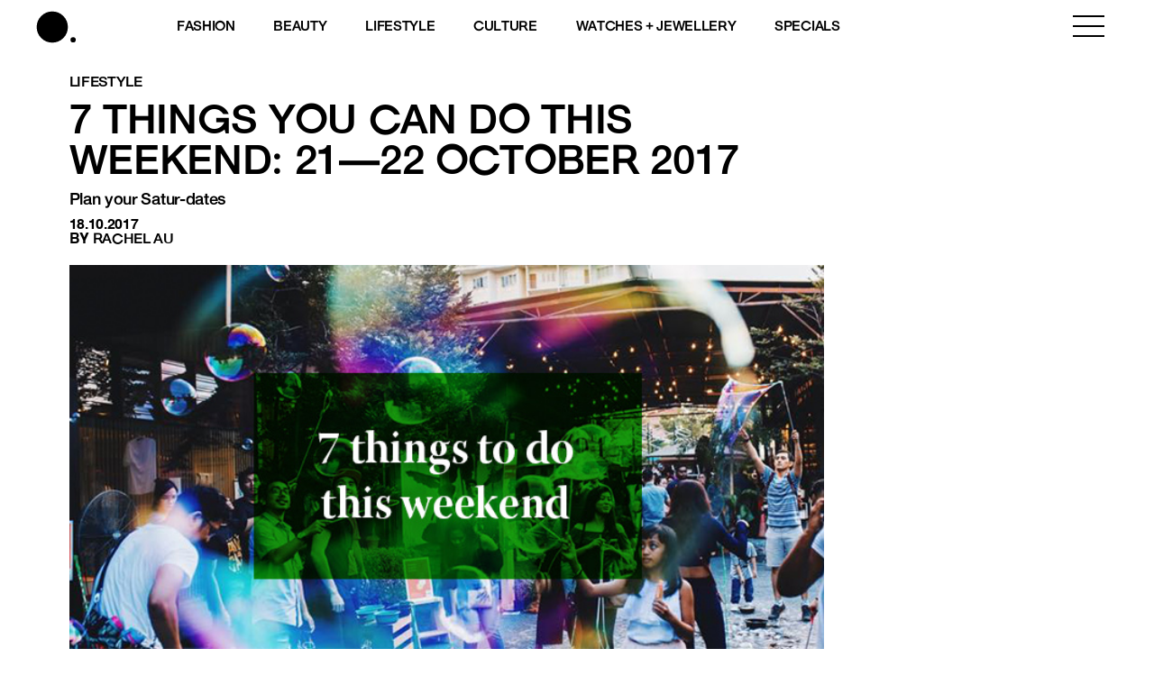

--- FILE ---
content_type: text/html; charset=utf-8
request_url: https://www.google.com/recaptcha/api2/aframe
body_size: 182
content:
<!DOCTYPE HTML><html><head><meta http-equiv="content-type" content="text/html; charset=UTF-8"></head><body><script nonce="jPk2uameM4r6z0k8cwuWSw">/** Anti-fraud and anti-abuse applications only. See google.com/recaptcha */ try{var clients={'sodar':'https://pagead2.googlesyndication.com/pagead/sodar?'};window.addEventListener("message",function(a){try{if(a.source===window.parent){var b=JSON.parse(a.data);var c=clients[b['id']];if(c){var d=document.createElement('img');d.src=c+b['params']+'&rc='+(localStorage.getItem("rc::a")?sessionStorage.getItem("rc::b"):"");window.document.body.appendChild(d);sessionStorage.setItem("rc::e",parseInt(sessionStorage.getItem("rc::e")||0)+1);localStorage.setItem("rc::h",'1769737902680');}}}catch(b){}});window.parent.postMessage("_grecaptcha_ready", "*");}catch(b){}</script></body></html>

--- FILE ---
content_type: application/javascript; charset=UTF-8
request_url: https://www.buro247.my/cdn-cgi/challenge-platform/h/b/scripts/jsd/d251aa49a8a3/main.js?
body_size: 9808
content:
window._cf_chl_opt={AKGCx8:'b'};~function(r6,lN,lf,lH,la,lL,lG,lo,lb,r1){r6=P,function(V,O,ra,r5,l,Z){for(ra={V:481,O:356,l:476,Z:253,F:243,A:424,Q:501,K:271,c:397,g:292,S:262,E:305,j:482},r5=P,l=V();!![];)try{if(Z=parseInt(r5(ra.V))/1*(parseInt(r5(ra.O))/2)+parseInt(r5(ra.l))/3+-parseInt(r5(ra.Z))/4*(-parseInt(r5(ra.F))/5)+parseInt(r5(ra.A))/6*(parseInt(r5(ra.Q))/7)+-parseInt(r5(ra.K))/8*(-parseInt(r5(ra.c))/9)+parseInt(r5(ra.g))/10*(parseInt(r5(ra.S))/11)+-parseInt(r5(ra.E))/12*(parseInt(r5(ra.j))/13),Z===O)break;else l.push(l.shift())}catch(F){l.push(l.shift())}}(D,989699),lN=this||self,lf=lN[r6(312)],lH={},lH[r6(240)]='o',lH[r6(371)]='s',lH[r6(235)]='u',lH[r6(224)]='z',lH[r6(445)]='n',lH[r6(437)]='I',lH[r6(347)]='b',la=lH,lN[r6(294)]=function(V,O,Z,F,Z3,Z2,Z1,Z0,rD,A,K,g,S,E,j,W){if(Z3={V:349,O:419,l:249,Z:327,F:498,A:327,Q:273,K:231,c:436,g:273,S:454,E:484,j:330,e:298,n:433,W:464,d:396,m:228,k:467,T:440,x:380},Z2={V:349,O:259,l:214,Z:498,F:385,A:390,Q:311,K:493,c:330,g:220,S:440},Z1={V:373,O:362,l:229,Z:421,F:337,A:217},Z0={V:433},rD=r6,A={'trcAQ':function(T,x){return T(x)},'tRaFD':function(T,M){return M!==T},'UWPRp':rD(Z3.V),'tDQtL':function(T,M){return T<M},'TvMKm':function(T,M){return T+M},'ACfeU':function(T,x,M,J){return T(x,M,J)},'WFQyB':function(T,M){return M===T},'pwajx':rD(Z3.O),'mKJQH':function(T,M){return T+M},'nowLR':function(T,x,M){return T(x,M)}},O===null||void 0===O)return F;for(K=lX(O),V[rD(Z3.l)][rD(Z3.Z)]&&(K=K[rD(Z3.F)](V[rD(Z3.l)][rD(Z3.A)](O))),K=V[rD(Z3.Q)][rD(Z3.K)]&&V[rD(Z3.c)]?V[rD(Z3.g)][rD(Z3.K)](new V[(rD(Z3.c))](K)):function(T,rO,J,x){if(rO=rD,rO(Z2.V)!==A[rO(Z2.O)]){for(J=[];A[rO(Z2.l)](null,Q);J=J[rO(Z2.Z)](K[rO(Z2.F)](Z)),x=S[rO(Z2.A)](E));return J}else{for(T[rO(Z2.Q)](),x=0;A[rO(Z2.K)](x,T[rO(Z2.c)]);T[x+1]===T[x]?T[rO(Z2.g)](A[rO(Z2.S)](x,1),1):x+=1);return T}}(K),g='nAsAaAb'.split('A'),g=g[rD(Z3.S)][rD(Z3.E)](g),S=0;S<K[rD(Z3.j)];E=K[S],j=A[rD(Z3.e)](lI,V,O,E),A[rD(Z3.n)](g,j)?(W=j==='s'&&!V[rD(Z3.W)](O[E]),A[rD(Z3.d)](A[rD(Z3.m)],A[rD(Z3.k)](Z,E))?Q(A[rD(Z3.T)](Z,E),j):W||Q(Z+E,O[E])):A[rD(Z3.x)](Q,Z+E,j),S++);return F;function Q(T,x,rV,M){rV=rD,M={'RAfke':function(J,U,rP){return rP=P,A[rP(Z0.V)](J,U)}},rV(Z1.V)===rV(Z1.V)?(Object[rV(Z1.O)][rV(Z1.l)][rV(Z1.Z)](F,x)||(F[x]=[]),F[x][rV(Z1.F)](T)):M[rV(Z1.A)](g,Z)}},lL=r6(366)[r6(296)](';'),lG=lL[r6(454)][r6(484)](lL),lN[r6(427)]=function(O,l,Z8,rl,Z,F,A,Q,K,g){for(Z8={V:368,O:435,l:257,Z:247,F:319,A:385,Q:257,K:330,c:412,g:412,S:247,E:462,j:337,e:425},rl=r6,Z={},Z[rl(Z8.V)]=rl(Z8.O),Z[rl(Z8.l)]=function(S,E){return S<E},Z[rl(Z8.Z)]=function(S,E){return E===S},Z[rl(Z8.F)]=function(S,E){return S+E},F=Z,A=Object[rl(Z8.A)](l),Q=0;F[rl(Z8.Q)](Q,A[rl(Z8.K)]);Q++)if(rl(Z8.c)!==rl(Z8.g))O(F[rl(Z8.V)]);else if(K=A[Q],K==='f'&&(K='N'),O[K]){for(g=0;g<l[A[Q]][rl(Z8.K)];F[rl(Z8.S)](-1,O[K][rl(Z8.E)](l[A[Q]][g]))&&(lG(l[A[Q]][g])||O[K][rl(Z8.j)](F[rl(Z8.F)]('o.',l[A[Q]][g]))),g++);}else O[K]=l[A[Q]][rl(Z8.e)](function(E){return'o.'+E})},lo=function(w7,w6,w5,w4,w2,w0,ZR,Zy,ZC,ZB,rZ,O,l,Z,F){return w7={V:238,O:245,l:308,Z:372,F:384},w6={V:289,O:295,l:245,Z:494,F:358,A:331,Q:289,K:370,c:451,g:500,S:275,E:339,j:337,e:336,n:308,W:487,d:289,m:291,k:289,T:306,x:475,M:333,J:417,v:289,U:460,N:458,f:342,H:340,a:289,h:254,I:383,X:318,L:318},w5={V:403,O:474,l:474,Z:438,F:499,A:367,Q:237,K:330},w4={V:444},w2={V:333},w0={V:331,O:330,l:318,Z:362,F:229,A:421,Q:260,K:229,c:421,g:362,S:444,E:297,j:314,e:337,n:408,W:443,d:378,m:408,k:387,T:280,x:466,M:408,J:444,v:443,U:297,N:391,f:444,H:289,a:379,h:488,I:337,X:475,L:289,G:362,s:229,o:403,b:446,Y:420,z:487,i:444,B:447,C:337,y:444,R:406,D0:448,D1:443,D2:378,D3:342,D4:337,D5:331,D6:461,D7:337,D8:444,D9:355,DD:448,DP:488,DV:232,DO:281,Dl:464,Dr:419,DZ:226,Dw:377,DF:237,DA:453,DQ:363,DK:478,Dp:293,Dc:332,Dg:340},ZR={V:300},Zy={V:254},ZC={V:364},ZB={V:431,O:318},rZ=r6,O={'Vgfoa':function(A,Q){return Q==A},'huQHU':function(A,Q){return Q===A},'gAxbq':function(A,Q){return A+Q},'fgcyt':function(A,Q,K){return A(Q,K)},'eLSFQ':function(A,Q){return A<Q},'PgIJg':function(A,Q){return A+Q},'Clxng':function(A,Q){return A==Q},'KGmNI':function(A,Q){return A-Q},'PbPaa':function(A,Q){return A(Q)},'zhmCh':function(A,Q){return A&Q},'ewKhY':function(A,Q){return A==Q},'JWTRK':function(A,Q){return A|Q},'jDskD':function(A,Q){return A(Q)},'xhTim':function(A,Q){return A<Q},'gkGcv':function(A,Q){return A-Q},'LrIhT':function(A,Q){return A(Q)},'pKKFr':function(A,Q){return Q!==A},'FSacw':function(A,Q){return A>Q},'Smszg':function(A,Q){return A<Q},'qpKVz':function(A,Q){return A>Q},'znSPb':function(A,Q){return Q|A},'LGDkB':function(A,Q){return A-Q},'ZzMZc':function(A,Q){return A<<Q},'riZxV':function(A,Q){return A>Q},'WxaHE':function(A,Q){return Q==A},'GcGev':function(A,Q){return Q==A},'jRlwN':function(A,Q){return Q|A},'ZWpAE':function(A,Q){return A<<Q},'PTCQh':function(A,Q){return Q&A},'pmMHa':function(A,Q){return A-Q},'xcJoP':function(A,Q){return A(Q)},'Swijd':function(A,Q){return Q*A},'DlHMR':rZ(w7.V),'dSmVh':function(A,Q){return Q==A},'wBScA':function(A,Q){return A!==Q},'fOmgf':rZ(w7.O),'lkqcE':function(A,Q){return Q&A},'CQDnI':function(A,Q){return A!=Q},'MaBoW':function(A,Q){return Q&A},'IpTxS':function(A,Q){return A<Q},'QmHmR':function(A,Q){return A==Q},'xYPwA':function(A,Q){return A(Q)},'TPJSo':rZ(w7.l),'FWUUx':function(A,Q){return Q&A},'MFunl':function(A,Q){return A==Q},'fZsqE':function(A,Q){return A<Q},'pEyUz':function(A,Q){return Q*A},'KnsmT':function(A,Q){return A<Q},'yQLRJ':function(A,Q){return A+Q}},l=String[rZ(w7.Z)],Z={'h':function(A,rw){return rw=rZ,O[rw(ZC.V)](null,A)?'':Z.g(A,6,function(Q,rF){return rF=rw,rF(ZB.V)[rF(ZB.O)](Q)})},'g':function(A,Q,K,Zu,rp,S,E,j,W,T,x,M,J,U,N,H,I,Y,z,i,X,L,G){if(Zu={V:236},rp=rZ,S={'trPFk':function(s,o,rA){return rA=P,O[rA(Zy.V)](s,o)},'JGbMu':function(s,o,rQ){return rQ=P,O[rQ(Zu.V)](s,o)},'iaQCA':function(s,o,Y,rK){return rK=P,O[rK(ZR.V)](s,o,Y)}},A==null)return'';for(j={},W={},T='',x=2,M=3,J=2,U=[],N=0,H=0,I=0;O[rp(w0.V)](I,A[rp(w0.O)]);I+=1)if(X=A[rp(w0.l)](I),Object[rp(w0.Z)][rp(w0.F)][rp(w0.A)](j,X)||(j[X]=M++,W[X]=!0),L=O[rp(w0.Q)](T,X),Object[rp(w0.Z)][rp(w0.K)][rp(w0.c)](j,L))T=L;else{if(Object[rp(w0.g)][rp(w0.F)][rp(w0.A)](W,T)){if(256>T[rp(w0.S)](0)){for(E=0;E<J;N<<=1,O[rp(w0.E)](H,O[rp(w0.j)](Q,1))?(H=0,U[rp(w0.e)](O[rp(w0.n)](K,N)),N=0):H++,E++);for(G=T[rp(w0.S)](0),E=0;8>E;N=N<<1|O[rp(w0.W)](G,1),O[rp(w0.d)](H,Q-1)?(H=0,U[rp(w0.e)](O[rp(w0.m)](K,N)),N=0):H++,G>>=1,E++);}else if(rp(w0.k)!==rp(w0.T)){for(G=1,E=0;E<J;N=O[rp(w0.x)](N<<1.9,G),H==Q-1?(H=0,U[rp(w0.e)](O[rp(w0.M)](K,N)),N=0):H++,G=0,E++);for(G=T[rp(w0.J)](0),E=0;16>E;N=N<<1|O[rp(w0.v)](G,1),O[rp(w0.U)](H,Q-1)?(H=0,U[rp(w0.e)](O[rp(w0.N)](K,N)),N=0):H++,G>>=1,E++);}else return K[rp(w0.f)](Z);x--,0==x&&(x=Math[rp(w0.H)](2,J),J++),delete W[T]}else for(G=j[T],E=0;O[rp(w0.a)](E,J);N=G&1.08|N<<1,H==O[rp(w0.h)](Q,1)?(H=0,U[rp(w0.I)](O[rp(w0.X)](K,N)),N=0):H++,G>>=1,E++);T=(x--,x==0&&(x=Math[rp(w0.L)](2,J),J++),j[L]=M++,String(X))}if(''!==T){if(Object[rp(w0.G)][rp(w0.s)][rp(w0.A)](W,T)){if(O[rp(w0.o)](rp(w0.b),rp(w0.Y))){if(O[rp(w0.z)](256,T[rp(w0.i)](0))){for(E=0;O[rp(w0.B)](E,J);N<<=1,H==Q-1?(H=0,U[rp(w0.C)](O[rp(w0.X)](K,N)),N=0):H++,E++);for(G=T[rp(w0.y)](0),E=0;O[rp(w0.R)](8,E);N=O[rp(w0.D0)](N<<1.32,O[rp(w0.D1)](G,1)),O[rp(w0.D2)](H,O[rp(w0.D3)](Q,1))?(H=0,U[rp(w0.D4)](K(N)),N=0):H++,G>>=1,E++);}else{for(G=1,E=0;O[rp(w0.D5)](E,J);N=O[rp(w0.D6)](N,1)|G,Q-1==H?(H=0,U[rp(w0.D7)](K(N)),N=0):H++,G=0,E++);for(G=T[rp(w0.D8)](0),E=0;O[rp(w0.D9)](16,E);N=O[rp(w0.DD)](O[rp(w0.D6)](N,1),G&1.49),H==O[rp(w0.DP)](Q,1)?(H=0,U[rp(w0.D4)](K(N)),N=0):H++,G>>=1,E++);}x--,O[rp(w0.DV)](0,x)&&(x=Math[rp(w0.H)](2,J),J++),delete W[T]}else(Y=G[z],z=Y(T,x,Y),M(z))?(i=S[rp(w0.DO)]('s',z)&&!L[rp(w0.Dl)](G[Y]),S[rp(w0.DO)](rp(w0.Dr),s+Y)?o(S[rp(w0.DZ)](H,Y),z):i||Y(z+Y,i[Y])):S[rp(w0.Dw)](I,X+Y,z)}else for(G=j[T],E=0;E<J;N=N<<1.25|O[rp(w0.W)](G,1),O[rp(w0.DF)](H,Q-1)?(H=0,U[rp(w0.D7)](K(N)),N=0):H++,G>>=1,E++);x--,x==0&&J++}for(G=2,E=0;E<J;N=O[rp(w0.DA)](O[rp(w0.DQ)](N,1),O[rp(w0.DK)](G,1)),H==O[rp(w0.Dp)](Q,1)?(H=0,U[rp(w0.e)](K(N)),N=0):H++,G>>=1,E++);for(;;)if(N<<=1,H==Q-1){U[rp(w0.I)](O[rp(w0.Dc)](K,N));break}else H++;return U[rp(w0.Dg)]('')},'j':function(A,rg,Q,c){if(rg=rZ,Q={'TWdAm':function(K,c){return K===c},'VBXCl':function(K,c,rc){return rc=P,O[rc(w2.V)](K,c)}},O[rg(w5.V)](O[rg(w5.O)],O[rg(w5.l)])){if(c=K(),Q[rg(w5.Z)](c,null))return;E=(c&&n(W),j(function(){c()},Q[rg(w5.F)](c,1e3)))}else return O[rg(w5.A)](null,A)?'':O[rg(w5.Q)]('',A)?null:Z.i(A[rg(w5.K)],32768,function(c,rS){return rS=rg,A[rS(w4.V)](c)})},'i':function(A,Q,K,rE,S,E,j,W,T,x,M,J,U,N,H,I,L,X){for(rE=rZ,S=[],E=4,j=4,W=3,T=[],J=K(0),U=Q,N=1,x=0;3>x;S[x]=x,x+=1);for(H=0,I=Math[rE(w6.V)](2,2),M=1;M!=I;O[rE(w6.O)](rE(w6.l),O[rE(w6.Z)])?K(Z):(X=O[rE(w6.F)](J,U),U>>=1,U==0&&(U=Q,J=K(N++)),H|=(O[rE(w6.A)](0,X)?1:0)*M,M<<=1));switch(H){case 0:for(H=0,I=Math[rE(w6.Q)](2,8),M=1;O[rE(w6.K)](M,I);X=O[rE(w6.c)](J,U),U>>=1,0==U&&(U=Q,J=K(N++)),H|=(O[rE(w6.g)](0,X)?1:0)*M,M<<=1);L=l(H);break;case 1:for(H=0,I=Math[rE(w6.Q)](2,16),M=1;M!=I;X=J&U,U>>=1,O[rE(w6.S)](0,U)&&(U=Q,J=K(N++)),H|=M*(0<X?1:0),M<<=1);L=O[rE(w6.E)](l,H);break;case 2:return''}for(x=S[3]=L,T[rE(w6.j)](L);;)if(O[rE(w6.e)]!==rE(w6.n))Z=F[A];else{if(O[rE(w6.W)](N,A))return'';for(H=0,I=Math[rE(w6.d)](2,W),M=1;M!=I;X=O[rE(w6.m)](J,U),U>>=1,U==0&&(U=Q,J=K(N++)),H|=(O[rE(w6.g)](0,X)?1:0)*M,M<<=1);switch(L=H){case 0:for(H=0,I=Math[rE(w6.k)](2,8),M=1;I!=M;X=U&J,U>>=1,O[rE(w6.T)](0,U)&&(U=Q,J=O[rE(w6.x)](K,N++)),H|=O[rE(w6.M)](O[rE(w6.J)](0,X)?1:0,M),M<<=1);S[j++]=l(H),L=j-1,E--;break;case 1:for(H=0,I=Math[rE(w6.v)](2,16),M=1;I!=M;X=U&J,U>>=1,U==0&&(U=Q,J=K(N++)),H|=O[rE(w6.U)](O[rE(w6.N)](0,X)?1:0,M),M<<=1);S[j++]=l(H),L=O[rE(w6.f)](j,1),E--;break;case 2:return T[rE(w6.H)]('')}if(E==0&&(E=Math[rE(w6.a)](2,W),W++),S[L])L=S[L];else if(O[rE(w6.h)](L,j))L=O[rE(w6.I)](x,x[rE(w6.X)](0));else return null;T[rE(w6.j)](L),S[j++]=x+L[rE(w6.L)](0),E--,x=L,E==0&&(E=Math[rE(w6.Q)](2,W),W++)}}},F={},F[rZ(w7.F)]=Z.h,F}(),lb=null,r1=r0(),r3();function lC(O,wg,rd,l,Z){return wg={V:264,O:430},rd=r6,l={},l[rd(wg.V)]=function(F,A){return F<A},Z=l,Z[rd(wg.V)](Math[rd(wg.O)](),O)}function lR(V,O,wf,wN,wU,wv,rT,l,Z,F,A){wf={V:381,O:338,l:263,Z:239,F:463,A:432,Q:241,K:234,c:435,g:346,S:211,E:472,j:303,e:301,n:399,W:490,d:310,m:394,k:321,T:455,x:301,M:422,J:252,v:328,U:263,N:282,f:246,H:225,a:441,h:325,I:328,X:492,L:265,G:384,s:400},wN={V:439,O:439,l:414,Z:324,F:258,A:324,Q:362,K:485,c:421,g:462,S:354},wU={V:344,O:221,l:239,Z:392,F:352,A:415,Q:326,K:222,c:495,g:450,S:276,E:210,j:277,e:352,n:472,W:445,d:502},wv={V:374,O:486,l:320,Z:223},rT=r6,l={'YiYss':rT(wf.V),'uVLZT':rT(wf.O),'DMeep':function(Q,K){return Q(K)},'OUTxG':rT(wf.l),'PzxHj':function(Q,K){return Q<K},'hIMkW':function(Q,K){return Q===K},'RNOGh':rT(wf.Z),'kSVbT':function(Q,K){return Q>=K},'OoUdQ':function(Q,K){return Q!==K},'GFXMG':function(Q,K){return Q(K)},'KGkRt':rT(wf.F),'FJKlY':function(Q,K){return Q+K},'pQEWS':rT(wf.A),'BSkeo':function(Q,K){return Q<K},'efQMQ':rT(wf.Q),'mDVgW':rT(wf.K),'sQIbl':rT(wf.c),'LHIWY':function(Q,K){return Q+K},'GWPYh':function(Q,K){return Q+K},'qPnJF':rT(wf.g),'suCum':rT(wf.S),'MWHtH':function(Q){return Q()}},Z=lN[rT(wf.E)],console[rT(wf.j)](lN[rT(wf.e)]),F=new lN[(rT(wf.n))](),F[rT(wf.W)](rT(wf.d),l[rT(wf.m)](l[rT(wf.k)](l[rT(wf.T)],lN[rT(wf.x)][rT(wf.M)]),l[rT(wf.J)])+Z.r),Z[rT(wf.v)]&&(F[rT(wf.U)]=5e3,F[rT(wf.N)]=function(rx){if(rx=rT,l[rx(wv.V)]!==l[rx(wv.O)])l[rx(wv.l)](O,l[rx(wv.Z)]);else return null}),F[rT(wf.f)]=function(rM,c,g){if(rM=rT,l[rM(wU.V)](l[rM(wU.O)],rM(wU.l)))l[rM(wU.Z)](F[rM(wU.F)],200)&&F[rM(wU.F)]<300?l[rM(wU.A)](rM(wU.Q),rM(wU.K))?l[rM(wU.c)](O,l[rM(wU.g)]):l(rM(wU.S),Z.e):O(l[rM(wU.E)](l[rM(wU.j)],F[rM(wU.e)]));else return c=O[rM(wU.n)],!c?null:(g=c.i,typeof g!==rM(wU.W)||l[rM(wU.d)](g,30))?null:g},F[rT(wf.H)]=function(rt){if(rt=rT,l[rt(wN.V)]===l[rt(wN.O)])O(l[rt(wN.l)]);else return F instanceof A[rt(wN.Z)]&&l[rt(wN.F)](0,Q[rt(wN.A)][rt(wN.Q)][rt(wN.K)][rt(wN.c)](K)[rt(wN.g)](l[rt(wN.S)]))},A={'t':ly(),'lhr':lf[rT(wf.a)]&&lf[rT(wf.a)][rT(wf.h)]?lf[rT(wf.a)][rT(wf.h)]:'','api':Z[rT(wf.I)]?!![]:![],'c':l[rT(wf.X)](li),'payload':V},F[rT(wf.L)](lo[rT(wf.G)](JSON[rT(wf.s)](A)))}function r3(F8,F7,F5,rU,V,O,Q,K,c,g,S,l,Z,F){if(F8={V:302,O:323,l:404,Z:472,F:409,A:209,Q:360,K:398,c:233,g:267,S:315,E:304,j:270,e:219,n:479,W:473,d:316,m:315,k:283,T:393,x:350,M:434,J:434,v:456,U:405},F7={V:350,O:393,l:359,Z:407,F:248,A:405,Q:477},F5={V:345},rU=r6,V={'QracQ':function(A,Q,K,c,g){return A(Q,K,c,g)},'gsirv':function(A,Q){return A(Q)},'jtbDE':function(A){return A()},'puowN':rU(F8.V),'wfaJc':rU(F8.O),'KDyly':function(A){return A()},'vcbaT':rU(F8.l)},O=lN[rU(F8.Z)],!O)return;if(!lu()){if(V[rU(F8.F)]===V[rU(F8.F)])return;else try{return Q=j[rU(F8.A)](rU(F8.Q)),Q[rU(F8.K)]=rU(F8.c),Q[rU(F8.g)]='-1',e[rU(F8.S)][rU(F8.E)](Q),K=Q[rU(F8.j)],c={},c=n(K,K,'',c),c=V[rU(F8.e)](W,K,K[rU(F8.n)]||K[rU(F8.W)],'n.',c),c=d(K,Q[rU(F8.d)],'d.',c),m[rU(F8.m)][rU(F8.k)](Q),g={},g.r=c,g.e=null,g}catch(E){return S={},S.r={},S.e=E,S}}(l=![],Z=function(rN){if(rN=rU,!l){if(l=!![],!lu())return;V[rN(F5.V)](lY,function(Q){r4(O,Q)})}},lf[rU(F8.T)]!==rU(F8.V))?V[rU(F8.x)](Z):lN[rU(F8.M)]?lf[rU(F8.J)](rU(F8.v),Z):(F=lf[rU(F8.U)]||function(){},lf[rU(F8.U)]=function(rf){rf=rU,V[rf(F7.V)](F),lf[rf(F7.O)]!==V[rf(F7.l)]&&(V[rf(F7.Z)]===rf(F7.F)?O():(lf[rf(F7.A)]=F,V[rf(F7.Q)](Z)))})}function lY(V,wP,wD,rj,O,l){wP={V:230,O:276},wD={V:376,O:343},rj=r6,O={'UtjPa':function(Z,F){return Z(F)},'LJUEb':function(Z,F,A){return Z(F,A)}},l=ls(),lR(l.r,function(Z,rq){rq=P,typeof V===rq(wD.V)&&O[rq(wD.O)](V,Z),lB()}),l.e&&O[rj(wP.V)](r2,rj(wP.O),l.e)}function r4(Z,F,F9,rH,A,Q,S,E,K,c){if(F9={V:317,O:463,l:416,Z:261,F:266,A:429,Q:328,K:287,c:218,g:328,S:317,E:402,j:261,e:335,n:375,W:317,d:351,m:457,k:402,T:266,x:250,M:457,J:402,v:457,U:416,N:335,f:429,H:351,a:457},rH=r6,A={},A[rH(F9.V)]=rH(F9.O),A[rH(F9.l)]=rH(F9.Z),A[rH(F9.F)]=rH(F9.A),Q=A,!Z[rH(F9.Q)])return;if(F===rH(F9.O)){if(rH(F9.K)===rH(F9.c)){if(!K[rH(F9.g)])return;c===Q[rH(F9.S)]?(S={},S[rH(F9.E)]=rH(F9.j),S[rH(F9.e)]=W.r,S[rH(F9.n)]=Q[rH(F9.W)],n[rH(F9.d)][rH(F9.m)](S,'*')):(E={},E[rH(F9.k)]=Q[rH(F9.l)],E[rH(F9.e)]=m.r,E[rH(F9.n)]=Q[rH(F9.T)],E[rH(F9.x)]=k,d[rH(F9.d)][rH(F9.M)](E,'*'))}else K={},K[rH(F9.J)]=Q[rH(F9.l)],K[rH(F9.e)]=Z.r,K[rH(F9.n)]=rH(F9.O),lN[rH(F9.d)][rH(F9.v)](K,'*')}else c={},c[rH(F9.J)]=Q[rH(F9.U)],c[rH(F9.N)]=Z.r,c[rH(F9.n)]=rH(F9.f),c[rH(F9.x)]=F,lN[rH(F9.H)][rH(F9.a)](c,'*')}function lB(wp,rW,V,O){if(wp={V:251,O:212,l:465,Z:388,F:449},rW=r6,V={'GoZwx':function(l){return l()},'batPb':function(l,Z){return l===Z},'KcNwF':function(l,Z){return l(Z)},'wvdwB':function(l,Z,F){return l(Z,F)},'rbpsz':function(l,Z){return Z*l}},O=V[rW(wp.V)](lz),V[rW(wp.O)](O,null))return;lb=(lb&&V[rW(wp.l)](clearTimeout,lb),V[rW(wp.Z)](setTimeout,function(){lY()},V[rW(wp.F)](O,1e3)))}function ly(wS,rm,V){return wS={V:472,O:468},rm=r6,V=lN[rm(wS.V)],Math[rm(wS.O)](+atob(V.t))}function lu(wj,rk,O,l,Z,F,A,Q,K){for(wj={V:256,O:411,l:307,Z:322,F:296,A:307,Q:468,K:322,c:382},rk=r6,O={},O[rk(wj.V)]=rk(wj.O),O[rk(wj.l)]=function(c,g){return c>g},O[rk(wj.Z)]=function(c,g){return c/g},l=O,Z=l[rk(wj.V)][rk(wj.F)]('|'),F=0;!![];){switch(Z[F++]){case'0':A=ly();continue;case'1':Q=3600;continue;case'2':if(l[rk(wj.A)](K-A,Q))return![];continue;case'3':K=Math[rk(wj.Q)](l[rk(wj.K)](Date[rk(wj.c)](),1e3));continue;case'4':return!![]}break}}function lz(wO,re,O,l,Z,F){return wO={V:389,O:472,l:389,Z:445},re=r6,O={},O[re(wO.V)]=function(A,Q){return Q!==A},l=O,Z=lN[re(wO.O)],!Z?null:(F=Z.i,l[re(wO.l)](typeof F,re(wO.Z))||F<30)?null:F}function r0(wH,rJ){return wH={V:334},rJ=r6,crypto&&crypto[rJ(wH.V)]?crypto[rJ(wH.V)]():''}function lh(O,l,rI,r7,Z,F){return rI={V:227,O:324,l:324,Z:362,F:485,A:421,Q:462,K:241},r7=r6,Z={},Z[r7(rI.V)]=function(A,Q){return A<Q},F=Z,l instanceof O[r7(rI.O)]&&F[r7(rI.V)](0,O[r7(rI.l)][r7(rI.Z)][r7(rI.F)][r7(rI.A)](l)[r7(rI.Q)](r7(rI.K)))}function ls(ZD,rr,l,Z,F,A,Q,K,c,g){l=(ZD={V:489,O:473,l:286,Z:296,F:398,A:233,Q:267,K:209,c:360,g:270,S:316,E:315,j:283,e:410,n:479,W:272,d:304},rr=r6,{'zaQOM':rr(ZD.V),'rbYwV':function(S,E,j,n,W){return S(E,j,n,W)},'RYsDy':rr(ZD.O)});try{for(Z=l[rr(ZD.l)][rr(ZD.Z)]('|'),F=0;!![];){switch(Z[F++]){case'0':return A={},A.r=c,A.e=null,A;case'1':Q[rr(ZD.F)]=rr(ZD.A);continue;case'2':Q[rr(ZD.Q)]='-1';continue;case'3':Q=lf[rr(ZD.K)](rr(ZD.c));continue;case'4':K=Q[rr(ZD.g)];continue;case'5':c=pRIb1(K,Q[rr(ZD.S)],'d.',c);continue;case'6':c=pRIb1(K,K,'',c);continue;case'7':lf[rr(ZD.E)][rr(ZD.j)](Q);continue;case'8':c={};continue;case'9':c=l[rr(ZD.e)](pRIb1,K,K[rr(ZD.n)]||K[l[rr(ZD.W)]],'n.',c);continue;case'10':lf[rr(ZD.E)][rr(ZD.d)](Q);continue}break}}catch(S){return g={},g.r={},g.e=S,g}}function P(V,O,l,r){return V=V-209,l=D(),r=l[V],r}function li(wr,rn,O,l){return wr={V:470,O:470},rn=r6,O={},O[rn(wr.V)]=function(Z,F){return F!==Z},l=O,l[rn(wr.O)](lz(),null)}function lI(O,l,Z,ro,r8,F,A,Q,K,g,S){for(ro={V:284,O:329,l:244,Z:442,F:376,A:299,Q:296,K:273,c:386,g:284,S:376,E:240,j:471,e:471},r8=r6,F={},F[r8(ro.V)]=function(E,j){return j==E},F[r8(ro.O)]=function(E,j){return E==j},F[r8(ro.l)]=function(E,j){return j===E},F[r8(ro.Z)]=r8(ro.F),A=F,Q=r8(ro.A)[r8(ro.Q)]('|'),K=0;!![];){switch(Q[K++]){case'0':g=typeof S;continue;case'1':if(S===O[r8(ro.K)])return'D';continue;case'2':if(O[r8(ro.K)][r8(ro.c)](S))return'a';continue;case'3':return A[r8(ro.g)](r8(ro.S),g)?lh(O,S)?'N':'f':la[g]||'?';case'4':continue;case'5':if(!1===S)return'F';continue;case'6':try{S=l[Z]}catch(E){return'i'}continue;case'7':if(A[r8(ro.O)](null,S))return A[r8(ro.l)](void 0,S)?'u':'x';continue;case'8':if(A[r8(ro.g)](r8(ro.E),typeof S))try{if(A[r8(ro.Z)]==typeof S[r8(ro.j)])return S[r8(ro.e)](function(){}),'p'}catch(j){}continue;case'9':if(S===!0)return'T';continue}break}}function r2(Z,F,wR,rv,A,Q,K,c,g,S,E,j,n,W,d,T){if(wR={V:213,O:310,l:346,Z:361,F:242,A:279,Q:353,K:491,c:278,g:480,S:269,E:274,j:369,e:418,n:296,W:472,d:282,m:483,k:301,T:341,x:301,M:341,J:365,v:301,U:285,N:301,f:497,H:426,a:399,h:490,I:255,X:395,L:428,G:402,s:215,o:265,b:384,Y:290,z:423,i:422,B:413,C:401,y:263,R:444,D0:357,D1:337,D2:268,D3:313,D4:452,D5:309,D6:469,D7:459,D8:337,D9:348,DD:444,DP:496,DV:288,DO:452,Dl:337,Dr:216,DZ:289},rv=r6,A={'oOlmK':function(m,k){return k==m},'AiUDc':function(m,k){return k|m},'mJbyN':function(m,k){return m<<k},'fQqGh':function(m,k){return m==k},'cPUxg':function(m,k){return m-k},'gHxPO':function(m,k){return m(k)},'cbhMI':function(m,k){return m-k},'VFHHB':function(m,k){return m(k)},'xuZvv':function(m,k){return m>k},'NZROu':function(m,k){return k&m},'DPWvJ':function(m,k){return m(k)},'QhOeX':function(m,k){return m(k)},'OUirB':function(m,k){return k===m},'QKKrD':rv(wR.V),'gTLwM':function(m,k){return k!==m},'LXnVc':rv(wR.O),'uWkYH':function(m,k){return m+k},'cCUuo':rv(wR.l),'kLSLY':rv(wR.Z)},!A[rv(wR.F)](lC,0))return A[rv(wR.A)](rv(wR.Q),A[rv(wR.K)])?'o.'+E:![];K=(Q={},Q[rv(wR.c)]=Z,Q[rv(wR.g)]=F,Q);try{if(A[rv(wR.S)](rv(wR.E),rv(wR.j))){for(c=rv(wR.e)[rv(wR.n)]('|'),g=0;!![];){switch(c[g++]){case'0':S=lN[rv(wR.W)];continue;case'1':n[rv(wR.d)]=function(){};continue;case'2':j=(E={},E[rv(wR.m)]=lN[rv(wR.k)][rv(wR.m)],E[rv(wR.T)]=lN[rv(wR.x)][rv(wR.M)],E[rv(wR.J)]=lN[rv(wR.v)][rv(wR.J)],E[rv(wR.U)]=lN[rv(wR.N)][rv(wR.f)],E[rv(wR.H)]=r1,E);continue;case'3':n=new lN[(rv(wR.a))]();continue;case'4':n[rv(wR.h)](A[rv(wR.I)],d);continue;case'5':W={},W[rv(wR.X)]=K,W[rv(wR.L)]=j,W[rv(wR.G)]=rv(wR.s),n[rv(wR.o)](lo[rv(wR.b)](W));continue;case'6':d=A[rv(wR.Y)](A[rv(wR.Y)](A[rv(wR.z)]+lN[rv(wR.k)][rv(wR.i)],A[rv(wR.B)]),S.r)+rv(wR.C);continue;case'7':n[rv(wR.y)]=2500;continue}break}}else{if(256>DQ[rv(wR.R)](0)){for(Pp=0;Pc<Pg;PE<<=1,A[rv(wR.D0)](Pq,Pj-1)?(Pe=0,Pn[rv(wR.D1)](PW(Pd)),Pm=0):Pk++,PS++);for(T=PT[rv(wR.R)](0),Px=0;8>PM;PJ=A[rv(wR.D2)](A[rv(wR.D3)](Pv,1),T&1.55),A[rv(wR.D4)](PU,A[rv(wR.D5)](PN,1))?(Pf=0,PH[rv(wR.D1)](A[rv(wR.D6)](Pa,Ph)),PI=0):PX++,T>>=1,Pt++);}else{for(T=1,PL=0;PG<Ps;Pb=A[rv(wR.D3)](PY,1)|T,Pz==A[rv(wR.D7)](Pi,1)?(PB=0,PC[rv(wR.D8)](A[rv(wR.D9)](Py,Pu)),PR=0):V0++,T=0,Po++);for(T=V1[rv(wR.DD)](0),V2=0;A[rv(wR.DP)](16,V3);V5=V6<<1.18|A[rv(wR.DV)](T,1),A[rv(wR.DO)](V7,V8-1)?(V9=0,VD[rv(wR.Dl)](A[rv(wR.Dr)](VP,VV)),VO=0):Vl++,T>>=1,V4++);}Pl--,Pr==0&&(PZ=Pw[rv(wR.DZ)](2,PF),PA++),delete PQ[PK]}}catch(T){}}function lX(V,rb,r9,O){for(rb={V:498,O:385,l:390},r9=r6,O=[];null!==V;O=O[r9(rb.V)](Object[r9(rb.O)](V)),V=Object[r9(rb.l)](V));return O}function D(FD){return FD='NhBLs,YiYss,event,function,iaQCA,ewKhY,xhTim,nowLR,NAjaK,now,yQLRJ,XwzUDphPoE,keys,isArray,GNXbR,wvdwB,uHJUF,getPrototypeOf,jDskD,kSVbT,readyState,LHIWY,errorInfoObject,WFQyB,5722929frvlcS,style,XMLHttpRequest,stringify,/invisible/jsd,source,pKKFr,aHiAq,onreadystatechange,qpKVz,wfaJc,PbPaa,vcbaT,rbYwV,1|0|3|2|4,sNJmB,kLSLY,sQIbl,OoUdQ,cIELg,fZsqE,0|6|3|4|7|1|2|5,d.cookie,LMDhV,call,AKGCx8,cCUuo,492sWIYdA,map,JBxy9,rxvNi8,chctx,error,random,6kB-tg5LRyKjTSF1Y3lp2of9bAmIUGzMHwWeDua7X$dCZqPi0EsVQNJOrhv8cx+n4,http-code:,trcAQ,addEventListener,xhr-error,Set,bigint,TWdAm,mDVgW,TvMKm,location,UMcRx,zhmCh,charCodeAt,number,UAOAp,Smszg,znSPb,rbpsz,KGkRt,MaBoW,fQqGh,jRlwN,includes,qPnJF,DOMContentLoaded,postMessage,KnsmT,cbhMI,pEyUz,ZzMZc,indexOf,success,isNaN,KcNwF,JWTRK,mKJQH,floor,gHxPO,ZiXBR,catch,__CF$cv$params,navigator,DlHMR,LrIhT,2070735eiDDnc,KDyly,PTCQh,clientInformation,TYlZ6,75aYoXWe,76566607IuEhcF,CnwA5,bind,toString,uVLZT,FSacw,gkGcv,3|1|2|10|4|8|6|9|5|7|0,open,QKKrD,MWHtH,tDQtL,fOmgf,GFXMG,xuZvv,aUjz8,concat,VBXCl,IpTxS,135744kSMZtj,PzxHj,createElement,FJKlY,/jsd/oneshot/d251aa49a8a3/0.5760093773477324:1769736534:yimfg0bVjtFmdNu_7dE4r--zX39hnlbb5-CrdqdK9v0/,batPb,oaMLv,tRaFD,jsd,DPWvJ,RAfke,QMSei,QracQ,splice,RNOGh,hdppd,OUTxG,symbol,onerror,JGbMu,FziBf,pwajx,hasOwnProperty,LJUEb,from,WxaHE,display: none,TKYUH,undefined,gAxbq,GcGev,voWuX,vdeHJ,object,[native code],QhOeX,5AvGxmb,wSfXW,HdXgD,onload,YsHsI,tBKId,Object,detail,GoZwx,suCum,3068732UFjuYt,huQHU,LXnVc,DSldi,onPXC,BSkeo,UWPRp,PgIJg,cloudflare-invisible,22WipeCl,timeout,rEtYX,send,meOqw,tabIndex,AiUDc,gTLwM,contentWindow,24NLmztP,RYsDy,Array,iPRnE,QmHmR,error on cf_chl_props,pQEWS,AdeF3,OUirB,IVGQo,trPFk,ontimeout,removeChild,xRNUo,pkLOA2,zaQOM,KRiDp,NZROu,pow,uWkYH,FWUUx,3338740jkrCSo,pmMHa,pRIb1,wBScA,split,Clxng,ACfeU,4|6|7|8|2|1|9|5|0|3,fgcyt,_cf_chl_opt,loading,log,appendChild,12eoMIHT,MFunl,kVPch,mtMEP,cPUxg,POST,sort,document,mJbyN,KGmNI,body,contentDocument,PJIGy,charAt,mqulP,DMeep,GWPYh,KsGPr,dXHXV,Function,href,VYXrM,getOwnPropertyNames,api,iDJAi,length,eLSFQ,xcJoP,Swijd,randomUUID,sid,TPJSo,push,AExMi,xYPwA,join,SSTpq3,LGDkB,UtjPa,hIMkW,gsirv,/cdn-cgi/challenge-platform/h/,boolean,VFHHB,Lhpxo,jtbDE,parent,status,WTpJV,efQMQ,riZxV,33506XwzHGp,oOlmK,lkqcE,puowN,iframe,/b/ov1/0.5760093773477324:1769736534:yimfg0bVjtFmdNu_7dE4r--zX39hnlbb5-CrdqdK9v0/,prototype,ZWpAE,Vgfoa,LRmiB4,_cf_chl_opt;JJgc4;PJAn2;kJOnV9;IWJi4;OHeaY1;DqMg0;FKmRv9;LpvFx1;cAdz2;PqBHf2;nFZCC5;ddwW5;pRIb1;rxvNi8;RrrrA2;erHi9,dSmVh,CTzET,lBnmk,CQDnI,string,fromCharCode'.split(','),D=function(){return FD},D()}}()

--- FILE ---
content_type: application/javascript; charset=UTF-8
request_url: https://www.buro247.my/cdn-cgi/challenge-platform/h/b/scripts/jsd/d251aa49a8a3/main.js?
body_size: 9526
content:
window._cf_chl_opt={AKGCx8:'b'};~function(r6,lN,lf,lH,la,lL,lG,lo,lb,r1){r6=P,function(V,O,rh,r5,l,Z){for(rh={V:566,O:331,l:344,Z:429,F:500,A:523,Q:368,K:506,c:575,g:578,S:324},r5=P,l=V();!![];)try{if(Z=-parseInt(r5(rh.V))/1+parseInt(r5(rh.O))/2+parseInt(r5(rh.l))/3*(-parseInt(r5(rh.Z))/4)+parseInt(r5(rh.F))/5*(-parseInt(r5(rh.A))/6)+-parseInt(r5(rh.Q))/7*(parseInt(r5(rh.K))/8)+parseInt(r5(rh.c))/9+-parseInt(r5(rh.g))/10*(-parseInt(r5(rh.S))/11),Z===O)break;else l.push(l.shift())}catch(F){l.push(l.shift())}}(D,316112),lN=this||self,lf=lN[r6(508)],lH={},lH[r6(528)]='o',lH[r6(441)]='s',lH[r6(594)]='u',lH[r6(569)]='z',lH[r6(568)]='n',lH[r6(440)]='I',lH[r6(439)]='b',la=lH,lN[r6(340)]=function(V,O,Z,F,rR,ru,ry,rP,A,K,g,S,E,j,W){if(rR={V:552,O:545,l:487,Z:545,F:398,A:526,Q:494,K:530,c:454,g:377,S:378,E:395,j:479,e:373,n:543,W:484},ru={V:438,O:377,l:395,Z:399},ry={V:576,O:464,l:496,Z:544},rP=r6,A={'oWnGV':function(T,M){return M===T},'pGtwg':function(T,x,M,J){return T(x,M,J)},'XBgyY':function(T,M){return T+M},'COKcU':function(T,x,M){return T(x,M)}},O===null||O===void 0)return F;for(K=lX(O),V[rP(rR.V)][rP(rR.O)]&&(K=K[rP(rR.l)](V[rP(rR.V)][rP(rR.Z)](O))),K=V[rP(rR.F)][rP(rR.A)]&&V[rP(rR.Q)]?V[rP(rR.F)][rP(rR.A)](new V[(rP(rR.Q))](K)):function(T,rV,x){for(rV=rP,T[rV(ru.V)](),x=0;x<T[rV(ru.O)];A[rV(ru.l)](T[x],T[x+1])?T[rV(ru.Z)](x+1,1):x+=1);return T}(K),g='nAsAaAb'.split('A'),g=g[rP(rR.K)][rP(rR.c)](g),S=0;S<K[rP(rR.g)];E=K[S],j=A[rP(rR.S)](lI,V,O,E),g(j)?(W=A[rP(rR.E)]('s',j)&&!V[rP(rR.j)](O[E]),rP(rR.e)===A[rP(rR.n)](Z,E)?Q(Z+E,j):W||Q(Z+E,O[E])):A[rP(rR.W)](Q,Z+E,j),S++);return F;function Q(T,x,rD){rD=P,Object[rD(ry.V)][rD(ry.O)][rD(ry.l)](F,x)||(F[x]=[]),F[x][rD(ry.Z)](T)}},lL=r6(400)[r6(427)](';'),lG=lL[r6(530)][r6(454)](lL),lN[r6(453)]=function(V,O,Z7,Z6,rO,l,Z,F,A,Q){for(Z7={V:423,O:377,l:390,Z:337,F:511,A:365,Q:544,K:547,c:546,g:544,S:468,E:447,j:377,e:435,n:351},Z6={V:357},rO=r6,l={'OzsXb':function(K,g){return K<<g},'MlxFF':function(K,g){return g==K},'tzfWA':function(K,g){return K&g},'GvmIE':function(K,g){return K(g)},'gSaJa':function(K,g){return K+g},'abuYN':function(K,g){return g===K}},Z=Object[rO(Z7.V)](O),F=0;F<Z[rO(Z7.O)];F++)if(rO(Z7.l)===rO(Z7.Z)){for(s=1,o=0;V<Y;i=l[rO(Z7.F)](B,1)|C,l[rO(Z7.A)](y,R-1)?(D0=0,D1[rO(Z7.Q)](D2(D3)),D4=0):D5++,D6=0,z++);for(D7=D8[rO(Z7.K)](0),D9=0;16>DD;DV=DO<<1.97|l[rO(Z7.c)](Dl,1),Dr==DZ-1?(Dw=0,DF[rO(Z7.g)](l[rO(Z7.S)](DA,DQ)),DK=0):Dp++,Dc>>=1,DP++);}else if(A=Z[F],l[rO(Z7.E)]('f',A)&&(A='N'),V[A]){for(Q=0;Q<O[Z[F]][rO(Z7.j)];-1===V[A][rO(Z7.e)](O[Z[F]][Q])&&(l[rO(Z7.S)](lG,O[Z[F]][Q])||V[A][rO(Z7.g)]('o.'+O[Z[F]][Q])),Q++);}else V[A]=O[Z[F]][rO(Z7.n)](function(g,rl){return rl=rO,l[rl(Z6.V)]('o.',g)})},lo=function(ZX,ZI,Zh,Za,ZH,Zf,ZN,rZ,O,l,Z,F){return ZX={V:466,O:503,l:518,Z:517,F:570},ZI={V:518,O:475,l:422,Z:327,F:366,A:355,Q:514,K:427,c:557,g:537,S:366,E:389,j:433,e:366,n:355,W:580,d:537,m:544,k:355,T:587,x:515,M:366,J:538,v:537,U:418,N:522,f:366,H:354,a:544,h:529,I:366},Zh={V:580,O:377},Za={V:547},ZH={V:542,O:363,l:377,Z:354,F:576,A:464,Q:496,K:576,c:496,g:496,S:547,E:335,j:503,e:333,n:409,W:544,d:327,m:472,k:461,T:521,x:544,M:409,J:385,v:544,U:527,N:557,f:418,H:544,a:366,h:413,I:505,X:576,L:464,G:496,s:376,o:461,b:544,Y:510,z:550,i:544,B:409,C:467,y:493,R:542,D0:366,D1:387,D2:490,D3:544,D4:544,D5:434,D6:367,D7:522},Zf={V:459,O:502},ZN={V:481,O:491,l:473,Z:459,F:582,A:424,Q:347,K:354,c:369,g:481,S:590,E:466,j:593,e:534,n:405,W:549,d:473,m:444,k:554,T:405,x:549},rZ=r6,O={'hSiSY':rZ(ZX.V),'KpkJl':function(A,Q){return A==Q},'nvotN':function(A,Q){return A<Q},'bZqJJ':function(A,Q){return A!==Q},'ZnQls':rZ(ZX.O),'TLAPg':function(A,Q){return A<Q},'znBRw':function(A,Q){return A>Q},'gVzph':function(A,Q){return A<<Q},'NWqjS':function(A,Q){return A==Q},'UrZDn':function(A,Q){return A-Q},'NDaQI':function(A,Q){return A-Q},'TGvHG':function(A,Q){return A<<Q},'TUISF':function(A,Q){return A&Q},'nmEIs':function(A,Q){return A-Q},'vTBwp':function(A,Q){return A&Q},'plXBO':function(A,Q){return A==Q},'hXaOy':function(A,Q){return A|Q},'NOTUT':function(A,Q){return Q==A},'pLQrN':function(A,Q){return A-Q},'YbhOn':function(A,Q){return A(Q)},'HiTrN':function(A,Q){return Q|A},'IDmSA':function(A,Q){return A-Q},'xAnDc':function(A,Q){return A-Q},'nrrNy':function(A,Q){return A(Q)},'YkaVc':function(A,Q){return Q==A},'lXkfe':rZ(ZX.l),'zcETz':function(A,Q){return A(Q)},'dGong':function(A,Q){return Q!=A},'bThHi':function(A,Q){return Q*A},'rLesD':function(A,Q){return A&Q},'IGdMc':function(A,Q){return A(Q)},'jjOCN':function(A,Q){return A&Q},'eCcRe':function(A,Q){return A<Q},'wTVZf':function(A,Q){return A!=Q},'wBBTZ':function(A,Q){return A+Q}},l=String[rZ(ZX.Z)],Z={'h':function(A,rw,Q,K){return rw=rZ,Q={},Q[rw(Zf.V)]=O[rw(Zf.O)],K=Q,null==A?'':Z.g(A,6,function(c,rF,S,E,e,n){if(rF=rw,S={},S[rF(ZN.V)]=rF(ZN.O),S[rF(ZN.l)]=K[rF(ZN.Z)],E=S,rF(ZN.F)!==rF(ZN.A))return rF(ZN.Q)[rF(ZN.K)](c);else{if(!K[rF(ZN.c)])return;c===E[rF(ZN.g)]?(e={},e[rF(ZN.S)]=rF(ZN.E),e[rF(ZN.j)]=W.r,e[rF(ZN.e)]=rF(ZN.O),n[rF(ZN.n)][rF(ZN.W)](e,'*')):(n={},n[rF(ZN.S)]=E[rF(ZN.d)],n[rF(ZN.j)]=m.r,n[rF(ZN.e)]=rF(ZN.m),n[rF(ZN.k)]=k,d[rF(ZN.T)][rF(ZN.x)](n,'*'))}})},'g':function(A,Q,K,rA,S,E,j,W,T,x,M,J,U,N,H,I,X,L){if(rA=rZ,O[rA(ZH.V)](null,A))return'';for(E={},j={},W='',T=2,x=3,M=2,J=[],U=0,N=0,H=0;O[rA(ZH.O)](H,A[rA(ZH.l)]);H+=1)if(I=A[rA(ZH.Z)](H),Object[rA(ZH.F)][rA(ZH.A)][rA(ZH.Q)](E,I)||(E[I]=x++,j[I]=!0),X=W+I,Object[rA(ZH.K)][rA(ZH.A)][rA(ZH.c)](E,X))W=X;else{if(Object[rA(ZH.K)][rA(ZH.A)][rA(ZH.g)](j,W)){if(256>W[rA(ZH.S)](0)){if(O[rA(ZH.E)](rA(ZH.j),O[rA(ZH.e)]))return null;else{for(S=0;O[rA(ZH.n)](S,M);U<<=1,Q-1==N?(N=0,J[rA(ZH.W)](K(U)),U=0):N++,S++);for(L=W[rA(ZH.S)](0),S=0;O[rA(ZH.d)](8,S);U=O[rA(ZH.m)](U,1)|1&L,O[rA(ZH.k)](N,O[rA(ZH.T)](Q,1))?(N=0,J[rA(ZH.x)](K(U)),U=0):N++,L>>=1,S++);}}else{for(L=1,S=0;O[rA(ZH.M)](S,M);U=L|U<<1,N==O[rA(ZH.J)](Q,1)?(N=0,J[rA(ZH.v)](K(U)),U=0):N++,L=0,S++);for(L=W[rA(ZH.S)](0),S=0;16>S;U=O[rA(ZH.U)](U,1)|O[rA(ZH.N)](L,1),N==O[rA(ZH.f)](Q,1)?(N=0,J[rA(ZH.H)](K(U)),U=0):N++,L>>=1,S++);}T--,0==T&&(T=Math[rA(ZH.a)](2,M),M++),delete j[W]}else for(L=E[W],S=0;S<M;U=U<<1.02|O[rA(ZH.h)](L,1),O[rA(ZH.I)](N,Q-1)?(N=0,J[rA(ZH.W)](K(U)),U=0):N++,L>>=1,S++);W=(T--,T==0&&(T=Math[rA(ZH.a)](2,M),M++),E[X]=x++,String(I))}if(W!==''){if(Object[rA(ZH.X)][rA(ZH.L)][rA(ZH.G)](j,W)){if(256>W[rA(ZH.S)](0)){if(rA(ZH.s)===rA(ZH.s)){for(S=0;S<M;U<<=1,O[rA(ZH.o)](N,O[rA(ZH.f)](Q,1))?(N=0,J[rA(ZH.b)](K(U)),U=0):N++,S++);for(L=W[rA(ZH.S)](0),S=0;8>S;U=O[rA(ZH.Y)](U<<1.57,1.24&L),O[rA(ZH.z)](N,Q-1)?(N=0,J[rA(ZH.i)](K(U)),U=0):N++,L>>=1,S++);}else return O()!==null}else{for(L=1,S=0;O[rA(ZH.B)](S,M);U=L|U<<1,Q-1==N?(N=0,J[rA(ZH.v)](K(U)),U=0):N++,L=0,S++);for(L=W[rA(ZH.S)](0),S=0;16>S;U=U<<1.57|1.07&L,N==O[rA(ZH.C)](Q,1)?(N=0,J[rA(ZH.W)](O[rA(ZH.y)](K,U)),U=0):N++,L>>=1,S++);}T--,O[rA(ZH.R)](0,T)&&(T=Math[rA(ZH.D0)](2,M),M++),delete j[W]}else for(L=E[W],S=0;S<M;U=O[rA(ZH.D1)](U<<1.29,L&1),N==O[rA(ZH.D2)](Q,1)?(N=0,J[rA(ZH.D3)](K(U)),U=0):N++,L>>=1,S++);T--,O[rA(ZH.k)](0,T)&&M++}for(L=2,S=0;S<M;U=U<<1.8|L&1.39,N==Q-1?(N=0,J[rA(ZH.D4)](K(U)),U=0):N++,L>>=1,S++);for(;;)if(U<<=1,N==O[rA(ZH.D5)](Q,1)){J[rA(ZH.i)](O[rA(ZH.D6)](K,U));break}else N++;return J[rA(ZH.D7)]('')},'j':function(A,rQ){return rQ=rZ,O[rQ(Zh.V)](null,A)?'':A==''?null:Z.i(A[rQ(Zh.O)],32768,function(Q,rK){return rK=rQ,A[rK(Za.V)](Q)})},'i':function(A,Q,K,rp,S,E,j,W,T,x,M,J,U,N,H,I,s,X,L,G){if(rp=rZ,rp(ZI.V)===O[rp(ZI.O)]){for(S=[],E=4,j=4,W=3,T=[],J=O[rp(ZI.l)](K,0),U=Q,N=1,x=0;O[rp(ZI.Z)](3,x);S[x]=x,x+=1);for(H=0,I=Math[rp(ZI.F)](2,2),M=1;O[rp(ZI.A)](M,I);)for(X=rp(ZI.Q)[rp(ZI.K)]('|'),L=0;!![];){switch(X[L++]){case'0':U>>=1;continue;case'1':G=O[rp(ZI.c)](J,U);continue;case'2':M<<=1;continue;case'3':U==0&&(U=Q,J=K(N++));continue;case'4':H|=O[rp(ZI.g)](0<G?1:0,M);continue}break}switch(H){case 0:for(H=0,I=Math[rp(ZI.S)](2,8),M=1;I!=M;G=O[rp(ZI.E)](J,U),U>>=1,0==U&&(U=Q,J=K(N++)),H|=O[rp(ZI.g)](0<G?1:0,M),M<<=1);s=O[rp(ZI.j)](l,H);break;case 1:for(H=0,I=Math[rp(ZI.e)](2,16),M=1;O[rp(ZI.n)](M,I);G=J&U,U>>=1,O[rp(ZI.W)](0,U)&&(U=Q,J=K(N++)),H|=O[rp(ZI.d)](0<G?1:0,M),M<<=1);s=l(H);break;case 2:return''}for(x=S[3]=s,T[rp(ZI.m)](s);;){if(N>A)return'';for(H=0,I=Math[rp(ZI.F)](2,W),M=1;O[rp(ZI.k)](M,I);G=O[rp(ZI.T)](J,U),U>>=1,U==0&&(U=Q,J=K(N++)),H|=(O[rp(ZI.x)](0,G)?1:0)*M,M<<=1);switch(s=H){case 0:for(H=0,I=Math[rp(ZI.M)](2,8),M=1;O[rp(ZI.J)](M,I);G=J&U,U>>=1,U==0&&(U=Q,J=O[rp(ZI.l)](K,N++)),H|=O[rp(ZI.v)](0<G?1:0,M),M<<=1);S[j++]=l(H),s=O[rp(ZI.U)](j,1),E--;break;case 1:for(H=0,I=Math[rp(ZI.M)](2,16),M=1;I!=M;G=U&J,U>>=1,0==U&&(U=Q,J=K(N++)),H|=M*(0<G?1:0),M<<=1);S[j++]=l(H),s=j-1,E--;break;case 2:return T[rp(ZI.N)]('')}if(0==E&&(E=Math[rp(ZI.f)](2,W),W++),S[s])s=S[s];else if(j===s)s=x+x[rp(ZI.H)](0);else return null;T[rp(ZI.a)](s),S[j++]=O[rp(ZI.h)](x,s[rp(ZI.H)](0)),E--,x=s,E==0&&(E=Math[rp(ZI.I)](2,W),W++)}}else return'o.'+O}},F={},F[rZ(ZX.F)]=Z.h,F}(),lb=null,r1=r0(),r3();function ls(Z9,rr,l,Z,F,A,Q,K,c,g){l=(Z9={V:509,O:495,l:499,Z:427,F:330,A:393,Q:541,K:343,c:436,g:325,S:352,E:343,j:334,e:480,n:394,W:361,d:562,m:449},rr=r6,{'gaHzX':rr(Z9.V),'urJZc':function(S,E,j,n,W){return S(E,j,n,W)},'XuUbt':rr(Z9.O)});try{for(Z=rr(Z9.l)[rr(Z9.Z)]('|'),F=0;!![];){switch(Z[F++]){case'0':A=lf[rr(Z9.F)](rr(Z9.A));continue;case'1':return Q={},Q.r=K,Q.e=null,Q;case'2':K=pRIb1(c,A[l[rr(Z9.Q)]],'d.',K);continue;case'3':lf[rr(Z9.K)][rr(Z9.c)](A);continue;case'4':K={};continue;case'5':A[rr(Z9.g)]=rr(Z9.S);continue;case'6':lf[rr(Z9.E)][rr(Z9.j)](A);continue;case'7':K=l[rr(Z9.e)](pRIb1,c,c,'',K);continue;case'8':K=pRIb1(c,c[rr(Z9.n)]||c[l[rr(Z9.W)]],'n.',K);continue;case'9':c=A[rr(Z9.d)];continue;case'10':A[rr(Z9.m)]='-1';continue}break}}catch(S){return g={},g.r={},g.e=S,g}}function lY(V,Zu,Zy,Zi,rc,O,l,F){if(Zu={V:470,O:504,l:426,Z:460,F:329,A:584,Q:584,K:414,c:585,g:332,S:383},Zy={V:539,O:571,l:476,Z:437,F:548,A:329,Q:388,K:406,c:465,g:556,S:460,E:533,j:377,e:435,n:544,W:351},Zi={V:558},rc=r6,O={'jqWwS':function(Z){return Z()},'iDvZj':function(Z,F,A){return Z(F,A)},'HyaJH':function(Z,F){return Z===F},'tTelZ':function(Z,F){return F===Z},'kzzjE':rc(Zu.V),'NBVTR':rc(Zu.O),'yOqEE':function(Z,F){return F===Z},'cGwmT':rc(Zu.l),'aQvgp':function(Z,F){return Z!==F},'hACAF':rc(Zu.Z),'uMplj':function(Z,F){return Z(F)},'yjFZu':rc(Zu.F)},l=ls(),lR(l.r,function(Z,ZB,rS,F,Q,K,c){if(ZB={V:426},rS=rc,F={'ucYjv':function(A,Q,rg){return rg=P,O[rg(Zi.V)](A,Q)}},O[rS(Zy.V)](O[rS(Zy.O)],O[rS(Zy.l)]))Q=O[rS(Zy.Z)](Q),O[rS(Zy.F)](K,Q.r,function(m,rE){rE=rS,typeof j===rE(ZB.V)&&W(m),n()}),Q.e&&O[rS(Zy.F)](j,rS(Zy.A),Q.e);else{if(O[rS(Zy.Q)](typeof V,O[rS(Zy.K)])){if(O[rS(Zy.c)](O[rS(Zy.g)],rS(Zy.S))){if(K=J[v],F[rS(Zy.E)]('f',K)&&(K='N'),U[K]){for(c=0;c<N[K[H]][rS(Zy.j)];F[rS(Zy.E)](-1,a[K][rS(Zy.e)](h[I[X]][c]))&&(L(G[s[o]][c])||b[K][rS(Zy.n)]('o.'+Y[z[i]][c])),c++);}else B[K]=C[y[R]][rS(Zy.W)](function(D3){return'o.'+D3})}else V(Z)}lB()}}),l.e){if(rc(Zu.A)===rc(Zu.Q))r2(O[rc(Zu.K)],l.e);else return F=Z[rc(Zu.c)],F[rc(Zu.g)](+O[rc(Zu.S)](A,F.t))}}function lz(ZR,rq,O,l,Z,F,A,Q){for(ZR={V:396,O:442,l:396,Z:427,F:568,A:585},rq=r6,O={},O[rq(ZR.V)]=rq(ZR.O),l=O,Z=l[rq(ZR.l)][rq(ZR.Z)]('|'),F=0;!![];){switch(Z[F++]){case'0':return Q;case'1':if(typeof Q!==rq(ZR.F)||Q<30)return null;continue;case'2':if(!A)return null;continue;case'3':A=lN[rq(ZR.A)];continue;case'4':Q=A.i;continue}break}}function lR(V,O,wd,wW,wn,we,rm,l,Z,F,A){if(wd={V:483,O:380,l:349,Z:382,F:348,A:585,Q:574,K:416,c:474,g:379,S:345,E:411,j:411,e:336,n:416,W:350,d:353,m:369,k:432,T:446,x:471,M:576,J:464,v:496,U:346,N:547,f:524,H:482,a:478,h:544,I:595,X:478,L:544,G:410,s:485,o:544,b:462,Y:482,z:366,i:443,B:564,C:544,y:375,R:560,D0:362,D1:555,D2:555,D3:559,D4:555,D5:559,D6:369,D7:403,D8:570,D9:488},wW={V:402,O:392,l:589,Z:328},wn={V:404,O:381,l:507,Z:536,F:513,A:524,Q:491,K:456,c:524,g:595,S:586,E:544,j:547,e:489,n:591,W:544,d:338},we={V:410,O:364},rm=r6,l={'nebzh':function(Q,K){return Q>K},'jsrDN':function(Q,K){return Q<K},'AFNrY':function(Q,K){return K==Q},'ooEIr':function(Q,K){return Q-K},'MBsNQ':function(Q,K){return K|Q},'LIfnw':function(Q,K){return Q(K)},'GKlqn':function(Q,K){return Q<<K},'dyjpS':function(Q,K){return Q|K},'LqLrq':function(Q,K){return Q<K},'WJTgp':function(Q,K){return K|Q},'fbLrW':rm(wd.V),'hEOzS':function(Q,K){return Q-K},'cjMWP':function(Q,K){return Q|K},'ehJSf':function(Q,K){return Q&K},'nbwLK':function(Q,K){return Q(K)},'qTZKN':function(Q,K){return K!==Q},'KiTea':rm(wd.O),'YgSYP':rm(wd.l),'DcvTG':function(Q,K){return Q>=K},'MZhiT':rm(wd.Z),'juyDm':function(Q,K){return Q+K},'McLTz':rm(wd.F),'VgMSq':function(Q,K){return Q===K}},Z=lN[rm(wd.A)],console[rm(wd.Q)](lN[rm(wd.K)]),F=new lN[(rm(wd.c))](),F[rm(wd.g)](rm(wd.S),l[rm(wd.E)](l[rm(wd.j)](rm(wd.e)+lN[rm(wd.n)][rm(wd.W)],l[rm(wd.d)]),Z.r)),Z[rm(wd.m)]){if(l[rm(wd.k)](rm(wd.T),rm(wd.x))){if(DY[rm(wd.M)][rm(wd.J)][rm(wd.v)](Dz,Di)){if(l[rm(wd.U)](256,Vj[rm(wd.N)](0))){for(OJ=0;l[rm(wd.f)](Ov,OU);Of<<=1,l[rm(wd.H)](OH,l[rm(wd.a)](Oa,1))?(Oh=0,OI[rm(wd.h)](OX(OL)),OG=0):Os++,ON++);for(Oo=Ob[rm(wd.N)](0),OY=0;8>Oz;OB=l[rm(wd.I)](OC<<1,1&Oy),Ou==l[rm(wd.X)](OR,1)?(l0=0,l1[rm(wd.L)](l[rm(wd.G)](l2,l3)),l4=0):l5++,l6>>=1,Oi++);}else{for(l7=1,l8=0;l9<lD;lV=l[rm(wd.s)](lO,1)|ll,lr==lZ-1?(lw=0,lF[rm(wd.o)](lA(lQ)),lK=0):lp++,lc=0,lP++);for(lg=lS[rm(wd.N)](0),lE=0;16>lq;le=l[rm(wd.b)](ln<<1.51,lW&1),lm-1==ld?(lk=0,lT[rm(wd.L)](lx(lM)),lt=0):lJ++,lv>>=1,lj++);}OW--,l[rm(wd.Y)](0,Od)&&(Om=Ok[rm(wd.z)](2,OT),Ox++),delete OM[Ot]}else for(V6=V7[V8],V9=0;l[rm(wd.i)](VD,VP);VO=l[rm(wd.B)](Vl<<1,Vr&1),VZ==Vw-1?(VF=0,VA[rm(wd.C)](VQ(VK)),Vp=0):Vc++,Vg>>=1,VV++);VS--,0==VE&&Vq++}else F[rm(wd.V)]=5e3,F[rm(wd.y)]=function(rk){rk=rm,l[rk(we.V)](O,l[rk(we.O)])}}F[rm(wd.R)]=function(rT){if(rT=rm,l[rT(wn.V)](l[rT(wn.O)],l[rT(wn.l)]))l[rT(wn.Z)](F[rT(wn.F)],200)&&l[rT(wn.A)](F[rT(wn.F)],300)?O(rT(wn.Q)):O(rT(wn.K)+F[rT(wn.F)]);else{for(s=1,o=0;l[rT(wn.c)](b,Y);i=l[rT(wn.g)](B<<1.69,C),y==l[rT(wn.S)](R,1)?(D0=0,D1[rT(wn.E)](D2(D3)),D4=0):D5++,D6=0,z++);for(D7=D8[rT(wn.j)](0),D9=0;16>DD;DV=l[rT(wn.e)](DO<<1,l[rT(wn.n)](Dl,1)),DZ-1==Dr?(Dw=0,DF[rT(wn.W)](l[rT(wn.d)](DA,DQ)),DK=0):Dp++,Dc>>=1,DP++);}},F[rm(wd.D0)]=function(rx){rx=rm,rx(wW.V)===l[rx(wW.O)]?(Z[rx(wW.l)]=F,A()):O(rx(wW.Z))},A={'t':ly(),'lhr':lf[rm(wd.D1)]&&lf[rm(wd.D2)][rm(wd.D3)]?lf[rm(wd.D4)][rm(wd.D5)]:'','api':Z[rm(wd.D6)]?!![]:![],'c':li(),'payload':V},F[rm(wd.D7)](lo[rm(wd.D8)](JSON[rm(wd.D9)](A)))}function P(V,O,l,r){return V=V-324,l=D(),r=l[V],r}function r0(wm,rM){return wm={V:374},rM=r6,crypto&&crypto[rM(wm.V)]?crypto[rM(wm.V)]():''}function lX(V,rY,r9,O){for(rY={V:487,O:423,l:421},r9=r6,O=[];V!==null;O=O[r9(rY.V)](Object[r9(rY.O)](V)),V=Object[r9(rY.l)](V));return O}function r4(Z,F,wi,ra,A,Q,K,c){if(wi={V:492,O:359,l:491,Z:356,F:532,A:466,Q:535,K:444,c:369,g:359,S:590,E:466,j:593,e:534,n:491,W:405,d:549,m:469,k:590,T:532,x:593,M:534,J:554,v:405,U:547},ra=r6,A={},A[ra(wi.V)]=function(g,S){return g===S},A[ra(wi.O)]=ra(wi.l),A[ra(wi.Z)]=function(g,S){return g===S},A[ra(wi.F)]=ra(wi.A),A[ra(wi.Q)]=ra(wi.K),Q=A,!Z[ra(wi.c)])return;if(Q[ra(wi.V)](F,Q[ra(wi.g)]))K={},K[ra(wi.S)]=ra(wi.E),K[ra(wi.j)]=Z.r,K[ra(wi.e)]=ra(wi.n),lN[ra(wi.W)][ra(wi.d)](K,'*');else if(Q[ra(wi.Z)](ra(wi.m),ra(wi.m)))c={},c[ra(wi.k)]=Q[ra(wi.T)],c[ra(wi.x)]=Z.r,c[ra(wi.M)]=Q[ra(wi.Q)],c[ra(wi.J)]=F,lN[ra(wi.v)][ra(wi.d)](c,'*');else return c[ra(wi.U)](Z)}function lB(w6,re,V,O){if(w6={V:371,O:448},re=r6,V={'Xfhpz':function(l,Z){return Z===l},'jXBiJ':function(l,Z,F){return l(Z,F)}},O=lz(),V[re(w6.V)](O,null))return;lb=(lb&&clearTimeout(lb),V[re(w6.O)](setTimeout,function(){lY()},O*1e3))}function li(w2,rj,V){return w2={V:360,O:525},rj=r6,V={'EpnKx':function(O,l){return l!==O},'RZdPm':function(O){return O()}},V[rj(w2.V)](V[rj(w2.O)](lz),null)}function lh(V,O,rI,r7){return rI={V:428,O:428,l:576,Z:326,F:496,A:435,Q:463},r7=r6,O instanceof V[r7(rI.V)]&&0<V[r7(rI.O)][r7(rI.l)][r7(rI.Z)][r7(rI.F)](O)[r7(rI.A)](r7(rI.Q))}function lC(V,w7,rn){return w7={V:397},rn=r6,Math[rn(w7.V)]()<V}function r3(wb,wo,wG,rJ,V,O,l,Z,F){if(wb={V:455,O:577,l:585,Z:583,F:372,A:551,Q:430,K:579,c:589,g:589},wo={V:583,O:372,l:589,Z:401},wG={V:370,O:577,l:342,Z:329,F:561,A:561,Q:544,K:563,c:547,g:408,S:553,E:457,j:544,e:540},rJ=r6,V={'HtrMO':function(A,Q){return Q!==A},'sFLhB':rJ(wb.V),'SOBRz':function(A,Q,K){return A(Q,K)},'nYsXw':function(A,Q){return A|Q},'SpVyI':function(A,Q){return A-Q},'tKxJu':rJ(wb.O),'TPpZZ':function(A,Q){return A(Q)},'prrgL':function(A){return A()},'VZSFv':function(A){return A()}},O=lN[rJ(wb.l)],!O)return;if(!lu())return;(l=![],Z=function(wL,wX,wI,rN,A){if(wL={V:370,O:419,l:419,Z:407},wX={V:573},wI={V:519},rN=rJ,A={'qBAwo':function(Q,K){return Q(K)},'QySaz':function(Q,K){return Q>K},'ESNLj':function(Q,K,rv){return rv=P,V[rv(wI.V)](Q,K)},'mXdEc':function(Q,K,rU){return rU=P,V[rU(wX.V)](Q,K)}},V[rN(wG.V)](rN(wG.O),V[rN(wG.l)]))l(rN(wG.Z),Z.e);else if(!l){if(rN(wG.F)!==rN(wG.A)){for(I=0;X<L;s<<=1,o==b-1?(Y=0,z[rN(wG.Q)](A[rN(wG.K)](i,B)),C=0):y++,G++);for(R=D0[rN(wG.c)](0),D1=0;A[rN(wG.g)](8,D2);D4=A[rN(wG.S)](D5<<1,1.57&D6),D7==A[rN(wG.E)](D8,1)?(D9=0,DD[rN(wG.j)](DP(DV)),DO=0):Dl++,Dr>>=1,D3++);}else{if(l=!![],!lu())return;V[rN(wG.e)](lY,function(c,rf){if(rf=rN,V[rf(wL.V)](V[rf(wL.O)],V[rf(wL.l)]))return;else V[rf(wL.Z)](r4,O,c)})}}},lf[rJ(wb.Z)]!==rJ(wb.F))?V[rJ(wb.A)](Z):lN[rJ(wb.Q)]?lf[rJ(wb.Q)](rJ(wb.K),Z):(F=lf[rJ(wb.c)]||function(){},lf[rJ(wb.g)]=function(rH){rH=rJ,F(),lf[rH(wo.V)]!==rH(wo.O)&&(lf[rH(wo.l)]=F,V[rH(wo.Z)](Z))})}function ly(w8,rW,V){return w8={V:585,O:332},rW=r6,V=lN[rW(w8.V)],Math[rW(w8.O)](+atob(V.t))}function lu(wD,rd,O,l,Z,F,A){if(wD={V:412,O:415,l:384,Z:332,F:386,A:415,Q:415,K:426},rd=r6,O={},O[rd(wD.V)]=function(Q,K){return Q-K},O[rd(wD.O)]=rd(wD.l),l=O,Z=3600,F=ly(),A=Math[rd(wD.Z)](Date[rd(wD.F)]()/1e3),l[rd(wD.V)](A,F)>Z){if(l[rd(wD.A)]===l[rd(wD.Q)])return![];else typeof F===rd(wD.K)&&c(g),K()}return!![]}function r2(F,A,wM,rt,Q,K,c,g,S,E,j,n,W,d){if(wM={V:341,O:420,l:391,Z:336,F:581,A:445,Q:339,K:498,c:477,g:516,S:585,E:420,j:416,e:350,n:339,W:474,d:379,m:345,k:483,T:375,x:565,M:565,J:358,v:358,U:450,N:450,f:458,H:501,a:486,h:592,I:452,X:590,L:572,G:403,s:570},rt=r6,Q={},Q[rt(wM.V)]=function(m,k){return m+k},Q[rt(wM.O)]=function(m,k){return m+k},Q[rt(wM.l)]=rt(wM.Z),Q[rt(wM.F)]=rt(wM.A),Q[rt(wM.Q)]=rt(wM.K),K=Q,!lC(0))return![];g=(c={},c[rt(wM.c)]=F,c[rt(wM.g)]=A,c);try{S=lN[rt(wM.S)],E=K[rt(wM.V)](K[rt(wM.E)](K[rt(wM.l)],lN[rt(wM.j)][rt(wM.e)])+K[rt(wM.F)]+S.r,K[rt(wM.n)]),j=new lN[(rt(wM.W))](),j[rt(wM.d)](rt(wM.m),E),j[rt(wM.k)]=2500,j[rt(wM.T)]=function(){},n={},n[rt(wM.x)]=lN[rt(wM.j)][rt(wM.M)],n[rt(wM.J)]=lN[rt(wM.j)][rt(wM.v)],n[rt(wM.U)]=lN[rt(wM.j)][rt(wM.N)],n[rt(wM.f)]=lN[rt(wM.j)][rt(wM.H)],n[rt(wM.a)]=r1,W=n,d={},d[rt(wM.h)]=g,d[rt(wM.I)]=W,d[rt(wM.X)]=rt(wM.L),j[rt(wM.G)](lo[rt(wM.s)](d))}catch(m){}}function D(wB){return wB='tTelZ,TPpZZ,gaHzX,KpkJl,XBgyY,push,getOwnPropertyNames,tzfWA,charCodeAt,iDvZj,postMessage,NOTUT,VZSFv,Object,ESNLj,detail,location,hACAF,TUISF,HyaJH,href,onload,emFnB,contentWindow,qBAwo,WJTgp,CnwA5,93164iEiJza,isArray,number,symbol,XwzUDphPoE,kzzjE,jsd,SpVyI,log,2274102wiSnLL,prototype,pPuKs,16230BhVdOc,DOMContentLoaded,YkaVc,QgnhU,KcHro,readyState,WWHYd,__CF$cv$params,hEOzS,jjOCN,NVJDr,onreadystatechange,source,ehJSf,errorInfoObject,sid,undefined,MBsNQ,7337Mpdvkj,style,toString,znBRw,xhr-error,error on cf_chl_props,createElement,359970aqCZuU,floor,ZnQls,appendChild,bZqJJ,/cdn-cgi/challenge-platform/h/,lIPpp,nbwLK,fTpMk,pRIb1,QKMrs,tKxJu,body,41163wtgrNZ,POST,nebzh,6kB-tg5LRyKjTSF1Y3lp2of9bAmIUGzMHwWeDua7X$dCZqPi0EsVQNJOrhv8cx+n4,/jsd/oneshot/d251aa49a8a3/0.5760093773477324:1769736534:yimfg0bVjtFmdNu_7dE4r--zX39hnlbb5-CrdqdK9v0/,cSmRT,AKGCx8,map,display: none,McLTz,charAt,dGong,PPmam,gSaJa,SSTpq3,XzUKQ,EpnKx,XuUbt,onerror,nvotN,fbLrW,MlxFF,pow,nrrNy,7wqjFrP,api,HtrMO,Xfhpz,loading,d.cookie,randomUUID,ontimeout,wizWe,length,pGtwg,open,FnFWR,KiTea,PXVVR,uMplj,QEhaA,NDaQI,now,HiTrN,yOqEE,rLesD,XWAmL,REViv,MZhiT,iframe,clientInformation,oWnGV,Mawxr,random,Array,splice,_cf_chl_opt;JJgc4;PJAn2;kJOnV9;IWJi4;OHeaY1;DqMg0;FKmRv9;LpvFx1;cAdz2;PqBHf2;nFZCC5;ddwW5;pRIb1;rxvNi8;RrrrA2;erHi9,prrgL,geBhl,send,qTZKN,parent,cGwmT,SOBRz,QySaz,TLAPg,LIfnw,juyDm,uieMa,vTBwp,yjFZu,lHyWL,_cf_chl_opt,gxfQy,nmEIs,sFLhB,QplfS,getPrototypeOf,zcETz,keys,iGSVv,hxAYL,function,split,Function,136DDpCcQ,addEventListener,SUcGg,VgMSq,IGdMc,xAnDc,indexOf,removeChild,jqWwS,sort,boolean,bigint,string,3|2|4|1|0,LqLrq,error,/b/ov1/0.5760093773477324:1769736534:yimfg0bVjtFmdNu_7dE4r--zX39hnlbb5-CrdqdK9v0/,XJAFC,abuYN,jXBiJ,tabIndex,LRmiB4,lCdCn,chctx,rxvNi8,bind,kSApA,http-code:,mXdEc,pkLOA2,VcYss,ImJnT,NWqjS,dyjpS,[native code],hasOwnProperty,aQvgp,cloudflare-invisible,pLQrN,GvmIE,jMIEv,lYexj,xqFRA,gVzph,pfqdI,XMLHttpRequest,lXkfe,NBVTR,AdeF3,ooEIr,isNaN,urJZc,PbBzk,AFNrY,timeout,COKcU,GKlqn,JBxy9,concat,stringify,cjMWP,IDmSA,success,lQwsg,YbhOn,Set,navigator,call,catch,/invisible/jsd,0|5|10|6|9|4|7|8|2|3|1,125cBLsaJ,aUjz8,hSiSY,bKGwg,ZwNxr,plXBO,2479512IHNEUs,YgSYP,document,contentDocument,hXaOy,OzsXb,pbWGq,status,1|0|3|4|2,eCcRe,TYlZ6,fromCharCode,TUvay,nYsXw,gQbVI,UrZDn,join,79074NKXuye,jsrDN,RZdPm,from,TGvHG,object,wBBTZ,includes,ccDUb,IKHcB,ucYjv,event,hVSnL,DcvTG,bThHi,wTVZf'.split(','),D=function(){return wB},D()}function lI(V,O,l,rb,r8,Z,F,A){Z=(rb={V:531,O:588,l:512,Z:528,F:425,A:431,Q:520,K:374,c:426,g:497,S:398,E:567,j:451,e:417},r8=r6,{'pbWGq':function(Q,K){return Q==K},'hxAYL':function(Q,K){return K===Q},'SUcGg':r8(rb.V),'gQbVI':r8(rb.O),'lCdCn':function(Q,K){return K==Q},'gxfQy':function(Q,K,g){return Q(K,g)}});try{F=O[l]}catch(Q){return'i'}if(Z[r8(rb.l)](null,F))return void 0===F?'u':'x';if(r8(rb.Z)==typeof F){if(Z[r8(rb.F)](Z[r8(rb.A)],Z[r8(rb.Q)]))return Z&&F[r8(rb.K)]?A[r8(rb.K)]():'';else try{if(r8(rb.c)==typeof F[r8(rb.g)])return F[r8(rb.g)](function(){}),'p'}catch(g){}}return V[r8(rb.S)][r8(rb.E)](F)?'a':F===V[r8(rb.S)]?'D':!0===F?'T':F===!1?'F':(A=typeof F,Z[r8(rb.j)](r8(rb.c),A)?Z[r8(rb.e)](lh,V,F)?'N':'f':la[A]||'?')}}()